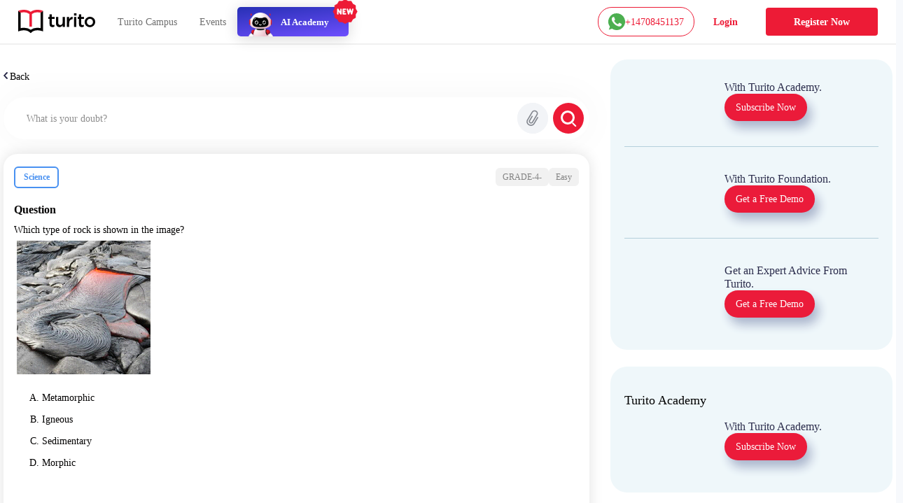

--- FILE ---
content_type: text/html; charset=utf-8
request_url: https://www.turito.com/ask-a-doubt/science-which-type-of-rock-is-shown-in-the-image-morphic-sedimentary-igneous-metamorphic-q9811a12b
body_size: 108738
content:
<!DOCTYPE html><html><head><meta charSet="utf-8"/><meta name="viewport" content="width=device-width"/><meta name="next-head-count" content="2"/><meta charSet="utf-8"/><meta name="apple-itunes-app" content="app-id=1504380245"/><meta name="viewport" content="width=device-width, initial-scale=1, maximum-scale=1"/><link rel="icon" type="image/x-icon" href="https://d2ivesio5kogrp.cloudfront.net/static/yuppedu/images/Turito_32_Fav_icon.png"/><script src="/js/jquery-3.3.1.min.js" defer=""></script><script src="/js/slick.min.js" defer=""></script><script src="/js/bootstrap.bundle.min.js" defer=""></script><script src="https://accounts.google.com/gsi/client" async="" defer=""></script><script type="text/javascript" src="/js/app.js" defer=""></script><script defer="" type="text/javascript" src="https://yuppstatic.akamaized.net/staticstorage/assets/js/aes.js"></script><script defer="" type="text/javascript" src="https://yuppstatic.akamaized.net/staticstorage/assets/js/enc-base64.js"></script><script defer="" type="text/javascript" src="https://yuppstatic.akamaized.net/staticstorage/assets/js/sha256.js"></script><script>
                window.MathJax = window.MathJax || {
                  tex: { inlineMath: [['$', '$'], ['\\(', '\\)']] },
                  svg: { fontCache: 'global' }
                };
              </script><script async="" id="mathjax-script" src="https://cdn.jsdelivr.net/npm/mathjax@3/es5/tex-mml-chtml.js"></script><script type="text/javascript" async="">(function(e,t){var n=e.amplitude||{_q:[],_iq:{}};var r=t.createElement("script")
              ;r.type="text/javascript"
              ;r.integrity="sha384-girahbTbYZ9tT03PWWj0mEVgyxtZoyDF9KVZdL+R53PP5wCY0PiVUKq0jeRlMx9M"
              ;r.crossOrigin="anonymous";r.async=true
              ;r.src="https://cdn.amplitude.com/libs/amplitude-7.2.1-min.gz.js"
              ;r.onload=function(){if(!e.amplitude.runQueuedFunctions){
              console.log("[Amplitude] Error: could not load SDK")}}
              ;var i=t.getElementsByTagName("script")[0];i.parentNode.insertBefore(r,i)
              ;function s(e,t){e.prototype[t]=function(){
              this._q.push([t].concat(Array.prototype.slice.call(arguments,0)));return this}}
              var o=function(){this._q=[];return this}
              ;var a=["add","append","clearAll","prepend","set","setOnce","unset"]
              ;for(var c=0;c<a.length;c++){s(o,a[c])}n.Identify=o;var u=function(){this._q=[]
              ;return this}
              ;var l=["setProductId","setQuantity","setPrice","setRevenueType","setEventProperties"]
              ;for(var p=0;p<l.length;p++){s(u,l[p])}n.Revenue=u
              ;var d=["init","logEvent","logRevenue","setUserId","setUserProperties","setOptOut","setVersionName","setDomain","setDeviceId","enableTracking","setGlobalUserProperties","identify","clearUserProperties","setGroup","logRevenueV2","regenerateDeviceId","groupIdentify","onInit","logEventWithTimestamp","logEventWithGroups","setSessionId","resetSessionId"]
              ;function v(e){function t(t){e[t]=function(){
              e._q.push([t].concat(Array.prototype.slice.call(arguments,0)))}}
              for(var n=0;n<d.length;n++){t(d[n])}}v(n);n.getInstance=function(e){
              e=(!e||e.length===0?"$default_instance":e).toLowerCase()
              ;if(!n._iq.hasOwnProperty(e)){n._iq[e]={_q:[]};v(n._iq[e])}return n._iq[e]}
              ;e.amplitude=n})(window,document);
              
              amplitude.getInstance().init("e7f9a938a0b8a30f966304621b576bad");</script><link rel="preload" href="/_next/static/css/3031f281679fb80b.css" as="style"/><link rel="stylesheet" href="/_next/static/css/3031f281679fb80b.css" data-n-g=""/><link rel="preload" href="/_next/static/css/ef46db3751d8e999.css" as="style"/><link rel="stylesheet" href="/_next/static/css/ef46db3751d8e999.css" data-n-p=""/><link rel="preload" href="/_next/static/css/a9b3b6e9bb2a130e.css" as="style"/><link rel="stylesheet" href="/_next/static/css/a9b3b6e9bb2a130e.css" data-n-p=""/><link rel="preload" href="/_next/static/css/b90fc6cd5cc860e4.css" as="style"/><link rel="stylesheet" href="/_next/static/css/b90fc6cd5cc860e4.css" data-n-p=""/><link rel="preload" href="/_next/static/css/2f16192771c16faf.css" as="style"/><link rel="stylesheet" href="/_next/static/css/2f16192771c16faf.css" data-n-p=""/><link rel="preload" href="/_next/static/css/147f77ba95d86bde.css" as="style"/><link rel="stylesheet" href="/_next/static/css/147f77ba95d86bde.css" data-n-p=""/><link rel="preload" href="/_next/static/css/165fa1a84843ff37.css" as="style"/><link rel="stylesheet" href="/_next/static/css/165fa1a84843ff37.css" data-n-p=""/><link rel="preload" href="/_next/static/css/95941d685818a9cd.css" as="style"/><link rel="stylesheet" href="/_next/static/css/95941d685818a9cd.css" data-n-p=""/><link rel="preload" href="/_next/static/css/5b53e59b46bd97c6.css" as="style"/><link rel="stylesheet" href="/_next/static/css/5b53e59b46bd97c6.css" data-n-p=""/><link rel="preload" href="/_next/static/css/8fa5e6f87153fd10.css" as="style"/><link rel="stylesheet" href="/_next/static/css/8fa5e6f87153fd10.css"/><noscript data-n-css=""></noscript><script defer="" nomodule="" src="/_next/static/chunks/polyfills-c67a75d1b6f99dc8.js"></script><script defer="" src="/_next/static/chunks/3537.85e59eb1e23e32c9.js"></script><script defer="" src="/_next/static/chunks/4044.280035fbd73d2f59.js"></script><script defer="" src="/_next/static/chunks/963.f805a07d9ba4b466.js"></script><script src="/_next/static/chunks/webpack-75d170214e3329f2.js" defer=""></script><script src="/_next/static/chunks/framework-9179c48fcc5b9feb.js" defer=""></script><script src="/_next/static/chunks/main-b3c290e3a602bb89.js" defer=""></script><script src="/_next/static/chunks/pages/_app-6c09f768090ab4ca.js" defer=""></script><script src="/_next/static/chunks/db10ad6e-a5bdef9843e6db10.js" defer=""></script><script src="/_next/static/chunks/75fc9c18-ca35c7f9d6ffaeeb.js" defer=""></script><script src="/_next/static/chunks/07a9ca07-45c4365a8dc98ba4.js" defer=""></script><script src="/_next/static/chunks/1664-dc59c5bda9ccef97.js" defer=""></script><script src="/_next/static/chunks/5675-282724effaae095a.js" defer=""></script><script src="/_next/static/chunks/2950-3cdf1043de56e9c1.js" defer=""></script><script src="/_next/static/chunks/6271-a23527d0d460d6c2.js" defer=""></script><script src="/_next/static/chunks/9755-82488aab1ef9ad8e.js" defer=""></script><script src="/_next/static/chunks/5576-0e73688edd60dd53.js" defer=""></script><script src="/_next/static/chunks/5609-5951b5f9484f00fe.js" defer=""></script><script src="/_next/static/chunks/7366-ce21200ec9d39f0a.js" defer=""></script><script src="/_next/static/chunks/6826-e7af59c9b725bec7.js" defer=""></script><script src="/_next/static/chunks/4275-d773d92d369c3a37.js" defer=""></script><script src="/_next/static/chunks/882-5dcb763e21067e1f.js" defer=""></script><script src="/_next/static/chunks/4798-a90f3a54a88628ff.js" defer=""></script><script src="/_next/static/chunks/2170-b8c5af272e43d66f.js" defer=""></script><script src="/_next/static/chunks/5256-556c1d58987346bc.js" defer=""></script><script src="/_next/static/chunks/2312-fe8b7259893f6a2e.js" defer=""></script><script src="/_next/static/chunks/pages/ask-a-doubt/%5Bslug%5D-69dad6ec04a8a01c.js" defer=""></script><script src="/_next/static/lTfkCu95Q_SOY762iUhlD/_buildManifest.js" defer=""></script><script src="/_next/static/lTfkCu95Q_SOY762iUhlD/_ssgManifest.js" defer=""></script><style id="__jsx-1394947694">#nprogress{pointer-events:none}#nprogress .bar{background:#ed1b36;position:fixed;z-index:1031;top:0;left:0;width:100%;height:3px}#nprogress .peg{display:block;position:absolute;right:0px;width:100px;height:100%;-webkit-box-shadow:0 0 10px #ed1b36,0 0 5px #ed1b36;-moz-box-shadow:0 0 10px #ed1b36,0 0 5px #ed1b36;box-shadow:0 0 10px #ed1b36,0 0 5px #ed1b36;opacity:1;-webkit-transform:rotate(3deg)translate(0px,-4px);-ms-transform:rotate(3deg)translate(0px,-4px);-moz-transform:rotate(3deg)translate(0px,-4px);-o-transform:rotate(3deg)translate(0px,-4px);transform:rotate(3deg)translate(0px,-4px)}#nprogress .spinner{display:"block";position:fixed;z-index:1031;top:15px;right:15px}#nprogress .spinner-icon{width:18px;height:18px;-webkit-box-sizing:border-box;-moz-box-sizing:border-box;box-sizing:border-box;border:solid 2px transparent;border-top-color:#ed1b36;border-left-color:#ed1b36;-webkit-border-radius:50%;-moz-border-radius:50%;border-radius:50%;-webkit-animation:nprogresss-spinner 400ms linear infinite;-moz-animation:nprogress-spinner 400ms linear infinite;-o-animation:nprogress-spinner 400ms linear infinite;animation:nprogress-spinner 400ms linear infinite}.nprogress-custom-parent{overflow:hidden;position:relative}.nprogress-custom-parent #nprogress .spinner,.nprogress-custom-parent #nprogress .bar{position:absolute}@-webkit-keyframes nprogress-spinner{0%{-webkit-transform:rotate(0deg)}100%{-webkit-transform:rotate(360deg)}}@-webkit-keyframes nprogress-spinner{0%{-webkit-transform:rotate(0deg);transform:rotate(0deg)}100%{-webkit-transform:rotate(360deg);transform:rotate(360deg)}}@-moz-keyframes nprogress-spinner{0%{-moz-transform:rotate(0deg);transform:rotate(0deg)}100%{-moz-transform:rotate(360deg);transform:rotate(360deg)}}@-o-keyframes nprogress-spinner{0%{-o-transform:rotate(0deg);transform:rotate(0deg)}100%{-o-transform:rotate(360deg);transform:rotate(360deg)}}@keyframes nprogress-spinner{0%{-webkit-transform:rotate(0deg);-moz-transform:rotate(0deg);-o-transform:rotate(0deg);transform:rotate(0deg)}100%{-webkit-transform:rotate(360deg);-moz-transform:rotate(360deg);-o-transform:rotate(360deg);transform:rotate(360deg)}}</style></head><body><noscript><iframe src="https://www.googletagmanager.com/ns.html?id=GTM-M3RGRQD" height="0" width="0" style="display:none;visibility:hidden"></iframe></noscript><div id="__next"><script async="" src="https://mm-uxrv.com/js/mm_32b4df0a-6cdd-4e59-9eee-2edb94608d40-68646737.js"></script></div><div id="fb-root"></div><script id="__NEXT_DATA__" type="application/json">{"props":{"pageProps":{"data":{"path":"science-which-type-of-rock-is-shown-in-the-image-morphic-sedimentary-igneous-metamorphic-q9811a12b"},"stream":{"status":true,"response":[{"displayCode":"sat","image":"poster,stream/images/sat-1605278462336.png","description":"Master SAT \u0026 Get into Ivy Leagues","icon":"common,stream/images/sat-1605278462336.png","code":"sat","title":"SAT"},{"displayCode":"act","image":"poster,stream/images/act-1605278516096.png","description":"Act on it and Conquer ACTs","icon":"common,stream/images/act-1605278516096.png","code":"act","title":"ACT"},{"displayCode":"psat","image":"poster,stream/images/psat-1605278611676.png","description":"Your Key to College-Bound Success","icon":"common,stream/images/psat-1605278611676.png","code":"psat","title":"PSAT"},{"displayCode":"one-on-one-tutoring-packages","image":"poster,stream/images/one-on-one-tutoring-1605278682274.png","description":"Be Ahead in your Class","icon":"common,stream/images/one-on-one-tutoring-1605278682274.png","code":"one-on-one-tutoring","title":"One-On-One Tutoring"},{"displayCode":"ap-course","image":"poster,stream/images/ap-1630035377269.png","description":"Your gateway to the top global universities","icon":"common,stream/images/ap-1630035438023.png","code":"ap","title":"AP"},{"displayCode":"online-coding-classes","image":"poster,stream/images/scratch-coding-1637771888045.png","description":"Learn Coding from the real coders!","icon":"common,stream/images/scratch-coding-1637771958642.png","code":"scratch-coding","title":"Coding"},{"displayCode":"discovery-program","image":"poster,stream/images/discovery-program-stream.png","description":"Discover traits \u0026 skills, get a clear pathway to academic success.","icon":"common,stream/images/discovery-program.png","code":"discovery-program","title":"Discovery Program"}]},"selectedQuestion":{"questionid":897030,"questioncode":"q9811a12b","questiontext":"Which type of rock is shown in the image?\u003cbr /\u003e\u003cimg src=\"[data-uri]\" alt=\"\" /\u003e","questiontype":"multichoice","questionoptions":[{"fraction":"0.0000000","answernumbering":"abc","answer":"\u003cp\u003eMetamorphic\u003c/p\u003e","answer_numbering_value":"a. "},{"fraction":"1.0000000","answernumbering":"abc","answer":"\u003cp\u003eIgneous\u003c/p\u003e","answer_numbering_value":"b. "},{"fraction":"0.0000000","answernumbering":"abc","answer":"\u003cp\u003eSedimentary\u003c/p\u003e","answer_numbering_value":"c. "},{"fraction":"0.0000000","answernumbering":"abc","answer":"\u003cp\u003eMorphic\u003c/p\u003e","answer_numbering_value":"d. "}],"questionsolution":{"rightanswer":"The correct answer is: Igneous","specificfeedback":"","numpartscorrect":"","textsolution":"\u003cul\u003e\r\n\u003cli\u003eThe image shown is of igneous rock.\u003c/li\u003e\r\n\u003cli\u003eThey are formed from magma or molten rocks.\u003c/li\u003e\r\n\u003cli\u003eThe magma is cooled and crystallized to form igneous rock both intrusive and extrusive.\u003c/li\u003e\r\n\u003c/ul\u003e","questionhint":"The image shown is of igneous rock that is formed from magma or lava.","questionnotes":"","thumbnail":"","duration":null,"questionvideosolutions":{"videosolution":[],"videostatus":false}},"questionmapping":{"subjectname":"science","topicname":"Grade-4-","subtopicname":"Rocks-and-their-formation"},"seotag":{"title":"Which type of rock is shown in the image?-Turito","url":"www.turito.com/ask-a-doubt/science-which-type-of-rock-is-shown-in-the-image-morphic-sedimentary-igneous-metamorphic-q9811a12b","description":"Solution for the question - which type of rock is shown in the image? morphicsedimentaryigneousmetamorphic"}},"userGeo":"DE","askAnExpert":false,"askADoubt":false,"bannersData":{"_uid":"1d561ed3-76ae-4a8c-b3f7-93c97c13ccc0","component":"blogCategoryLayout","leftContentLayout":[{"url":"/register?utm_source=blog\u0026utm_content=applying_for_collages_leaderboard","_uid":"e13e296a-5cd4-4a63-ae99-e963455ab90a","image":"https://a.storyblok.com/f/128066/1100x230/00b28b4876/11-applying-for-collages_leaderboard-1100x230.jpg","component":"parallelCategoryPage","ctaAction":"leadPopup","openLinkIn":"_blank","properties":[],"utmContent":"applying_for_colleges_leaderboard","redirectUrl":"","leadFormPopupId":"homeLeadForm","customFormHeading":"Get Expert Guidance"},{"url":"/register?utm_source=blog\u0026utm_content=get_into_top_50_universities_leaderboard","_uid":"4c8a5f5c-5816-4465-b12a-6c9fa70b1a03","image":"https://a.storyblok.com/f/128066/1100x230/076ae55a7b/02-get-into-top-50-universities_leaderboard-1100x230.jpg","component":"parallelCategoryPage","ctaAction":"leadPopup","openLinkIn":"_blank","properties":[],"utmContent":"","redirectUrl":"","leadFormPopupId":"homeLeadForm","customFormHeading":""},{"url":"/turito-academy?utm_source=blog\u0026utm_content=binge_learn_your_favorite_leaderboard","_uid":"c38f1390-f61c-431d-802e-49ec4fc82820","image":"https://a.storyblok.com/f/128066/1100x230/e25d6f75c7/03-binge-learn-your-favorite-topics_leaderboard-1100x230.jpg","component":"parallelCategoryPage","ctaAction":"leadPopup","openLinkIn":"_blank","properties":[],"utmContent":"binge_learn_topics_leaderboard","redirectUrl":"","leadFormPopupId":"homeLeadForm","customFormHeading":""},{"url":"/register?utm_source=blog\u0026utm_content=master_science_infeed_leaderboard","_uid":"36b30e2b-170a-4e02-9545-cbe86fceb86b","image":"https://a.storyblok.com/f/128066/1100x190/5983171fce/04-master-science_infeed-1100x190.jpg","component":"parallelCategoryPage","ctaAction":"leadPopup","openLinkIn":"_blank","properties":[],"utmContent":"master_science_leaderboard","redirectUrl":"","leadFormPopupId":"homeLeadForm","customFormHeading":""},{"url":"/register?utm_source=blog\u0026utm_content=master_english_infeed_leaderboard","_uid":"92e6b2d6-ed8f-4079-b7c9-598843a3cf1b","image":"https://a.storyblok.com/f/128066/1100x190/b46bfb406c/05-master-english_infeed-1100x190.jpg","component":"parallelCategoryPage","ctaAction":"leadPopup","openLinkIn":"_blank","properties":[],"utmContent":"master_english_leaderboard","redirectUrl":"","leadFormPopupId":"homeLeadForm","customFormHeading":""},{"url":"/register?utm_source=blog\u0026utm_content=master_math_infeed_leaderboard","_uid":"92e05223-d353-41ed-9b38-b56a513bfbbd","image":"https://a.storyblok.com/f/128066/1100x190/b31e926ac9/06-master-math_infeed-1100x190.jpg","component":"parallelCategoryPage","ctaAction":"leadPopup","openLinkIn":"_blank","properties":[],"utmContent":"master_math_leaderboard","redirectUrl":"","leadFormPopupId":"homeLeadForm","customFormHeading":""},{"url":"/register?utm_source=blog\u0026utm_content=master_physics_infeed_leaderboard","_uid":"174bb40f-8049-4ef7-887a-b002a5f7c6a7","image":"https://a.storyblok.com/f/128066/1100x190/bd148addb6/07-master-physics_infeed-1100x190.jpg","component":"parallelCategoryPage","ctaAction":"leadPopup","openLinkIn":"_blank","properties":[],"utmContent":"master_physics_leaderboard","redirectUrl":"","leadFormPopupId":"homeLeadForm","customFormHeading":""},{"url":"/register?utm_source=blog\u0026utm_content=master_chemistry_infeed_leaderboard","_uid":"de3f8553-fd88-4613-8576-175d2423afa8","image":"https://a.storyblok.com/f/128066/1100x190/d5956db6ea/08-master-chemistry_infeed-1100x190.jpg","component":"parallelCategoryPage","ctaAction":"leadPopup","openLinkIn":"_blank","properties":[],"utmContent":"master_chemistry_leaderboard","redirectUrl":"","leadFormPopupId":"homeLeadForm","customFormHeading":""},{"url":"/register?utm_source=blog\u0026utm_content=master_biology_infeed_leaderboard","_uid":"376eaa6f-e954-4316-844b-2bdaf604f43b","image":"https://a.storyblok.com/f/128066/1100x190/a504a055ce/09-master-biology_infeed-1100x190.jpg","component":"parallelCategoryPage","ctaAction":"leadPopup","openLinkIn":"_blank","properties":[],"utmContent":"master_biology_leaderboard","redirectUrl":"","leadFormPopupId":"homeLeadForm","customFormHeading":""}],"rightContentLayout":[{"_uid":"9186e505-891b-483a-a486-8238062edc11","title":"","component":"rightSideParallel","parallels":[{"_uid":"fe8746e3-1591-4a6f-8546-d662e62f83c7","text":{"type":"doc","content":[{"type":"heading","attrs":{"level":4},"content":[{"text":"With Turito Academy.","type":"text"}]}]},"image":"https://a.storyblok.com/f/128066/460x540/8c15a1614e/03-binge-learn-your-favorite-topics_side-column-460x540.webp","cardType":"storyCardHrClassType","component":"rightParallel","ctaButton":[{"_uid":"243dcd2e-6e74-47a9-ab47-db74f39524f8","ctaText":"Subscribe Now","component":"blogParallelButton","ctaAction":"leadPopup","utmContent":"binge_learn_leaderboard","redirectUrl":"","buttonVariant":"btnPrimary","leadFormPopupId":"homeLeadForm","hasDemoSelection":false,"customFormHeading":""}],"imagePriority":true},{"_uid":"ba78b007-c358-4de4-8c61-dead0df83be9","text":{"type":"doc","content":[{"type":"heading","attrs":{"level":4},"content":[{"text":"With Turito Foundation.","type":"text"}]}]},"image":"https://a.storyblok.com/f/128066/460x540/d860c8a26b/02-get-into-top-50-universities_side-column-460x540.webp","cardType":"storyCardHrClassType","component":"rightParallel","ctaButton":[{"_uid":"0d5ddfd4-fbce-436e-af2e-245c4cf97724","ctaText":"Get a Free Demo","component":"blogParallelButton","ctaAction":"leadPopup","utmContent":"get_into_top_universities_leaderboard","redirectUrl":"/book-a-free-demo","buttonVariant":"btnPrimary","leadFormPopupId":"homeLeadForm","hasDemoSelection":true,"customFormHeading":""}],"imagePriority":false},{"_uid":"57a05b7b-02cf-49ec-8cef-e22bbc608f48","text":{"type":"doc","content":[{"type":"heading","attrs":{"level":4},"content":[{"text":"Get an Expert Advice From Turito.","type":"text"}]}]},"image":"https://a.storyblok.com/f/128066/460x540/8061b0ad12/11-applying-for-collages_side-column-460x540.webp","cardType":"storyCardHrClassType","component":"rightParallel","ctaButton":[{"_uid":"07230b64-d2cb-4f1c-a1ed-d16b9940291c","ctaText":"Get a Free Demo ","component":"blogParallelButton","ctaAction":"leadPopup","utmContent":"applying_for_colleges","redirectUrl":"/book-a-free-demo","buttonVariant":"btnPrimary","leadFormPopupId":"homeLeadForm","hasDemoSelection":true,"customFormHeading":""}],"imagePriority":false}]},{"_uid":"fd6b2614-df96-4a1c-8877-97ec2f1f1f1f","title":"Turito Academy","component":"rightSideParallel","parallels":[{"_uid":"e162ee68-bffa-4ef7-be9d-04376377df67","text":{"type":"doc","content":[{"type":"heading","attrs":{"level":4},"content":[{"text":"With Turito Academy.","type":"text"}]}]},"image":"https://a.storyblok.com/f/128066/460x540/8c15a1614e/03-binge-learn-your-favorite-topics_side-column-460x540.webp","cardType":"storyCardHrClassType","component":"rightParallel","ctaButton":[{"_uid":"1e1daaa0-029f-4c0a-9531-368a78b40e8a","ctaText":"Subscribe Now","component":"blogParallelButton","ctaAction":"leadPopup","utmContent":"binge_learn_leaderboard","redirectUrl":"","buttonVariant":"btnPrimary","leadFormPopupId":"homeLeadForm","hasDemoSelection":false,"customFormHeading":""}],"imagePriority":false}]},{"_uid":"18737877-41c5-4bd1-9414-64aa0bd8e890","title":"Test Prep","component":"rightSideParallel","parallels":[{"_uid":"2e4975b3-7de7-4a22-87d7-da59275f27c0","text":{"type":"doc","content":[{"type":"heading","attrs":{"level":4},"content":[{"text":"With Turito Foundation.","type":"text"}]}]},"image":"https://a.storyblok.com/f/128066/460x540/d860c8a26b/02-get-into-top-50-universities_side-column-460x540.webp","cardType":"storyCardHrClassType","component":"rightParallel","ctaButton":[{"_uid":"ed075bb7-6ecc-4d26-8d2f-a907c054b1ce","ctaText":"Get a Free Demo","component":"blogParallelButton","ctaAction":"leadPopup","utmContent":"get_into_top_universities_leaderboard","redirectUrl":"/book-a-free-demo","buttonVariant":"btnPrimary","leadFormPopupId":"homeLeadForm","hasDemoSelection":true,"customFormHeading":""}],"imagePriority":false}]}]},"modalFormData":{"_uid":"67777cb9-044d-456e-9686-fc580505f4fd","fields":[{"_uid":"6cd3780b-7ef8-4041-a364-e632eb443038","component":"global_reference","reference":{"name":"Global form fields","created_at":"2023-01-12T14:47:34.490Z","published_at":"2024-12-09T11:21:07.899Z","updated_at":"2024-12-09T11:21:07.926Z","id":245795210,"uuid":"ec744ae3-e946-4345-a0b7-018ba4f69a37","content":{"_uid":"8b9db2e4-0514-48e5-bfbc-012e205d97e3","global":[{"_uid":"e3271ade-12c3-4f62-8794-c51cacc04100","fields":[{"_uid":"0e6806f0-cfea-41eb-b5f8-37fe82831756","type":"text","label":"Name","component":"formikTextField","showLabel":true,"apiKeyName":"name","isMandatory":true,"placeholder":"Enter full name","componentName":"textInput","validationRegex":"^[A-Za-z][A-Za-z0-9 ]{2,48}$"},{"_uid":"0da4a3a2-7aa5-46ea-a29d-7053f46f7c54","label":"Mobile","component":"formikMobileField","showLabel":true,"apiKeyName":"mobile","isMandatory":true,"placeholder":"Enter mobile number","componentName":"formikMobileField","validationRegex":"","isOTPVerification":true},{"_uid":"c197f0d4-a9b1-4020-ac01-e903a237e52e","type":"email","label":"Email","component":"formikTextField","showLabel":true,"apiKeyName":"email","isMandatory":true,"placeholder":"Enter email id","componentName":"textInput","validationRegex":"^[a-zA-Z0-9._%+-]+@[a-zA-Z0-9.-]+\\.[a-zA-Z]{2,}$"},{"_uid":"eb0733af-e6ae-4f6a-a6fd-ce7f10f2c090","label":"Grade","options":[{"_uid":"1550bd7a-dcfe-46ac-a6bb-e290e83f0a0f","name":"Select Grade","value":"","component":"keyValue"},{"_uid":"5058396d-80b7-44cb-95e8-1ffc2a63549e","name":"Grade 1","value":"grade-1","component":"keyValue"},{"_uid":"796eb7aa-8ae2-4629-9b52-c48a348daf65","name":"Grade 2","value":"grade-2","component":"keyValue"},{"_uid":"3b2955e0-9727-4aa2-9beb-9635ec0ff10a","name":"Grade 3","value":"grade-3","component":"keyValue"},{"_uid":"b7819e63-9709-4c0d-8ae9-8e35e352c51c","name":"Grade 4","value":"grade-4","component":"keyValue"},{"_uid":"9539fd96-6dde-4f63-869f-ccd7c3f99655","name":"Grade 5","value":"grade-5","component":"keyValue"},{"_uid":"553609ef-7218-4bf9-8e9a-7bab2917102c","name":"Grade 6","value":"grade-6","component":"keyValue"},{"_uid":"4dc67e33-a7b9-40c0-bfc0-4b651ca11345","name":"Grade 7","value":"grade-7","component":"keyValue"},{"_uid":"ffcb2d51-1bb0-43c3-88d8-d7cf5595c688","name":"Grade 8","value":"grade-8","component":"keyValue"},{"_uid":"d51a8e18-610a-44af-aea0-afda5f9d07f0","name":"Grade 9","value":"grade-9","component":"keyValue"},{"_uid":"86e83596-b1eb-4350-b2bd-2edf322dddf7","name":"Grade 10","value":"grade-10","component":"keyValue"},{"_uid":"1868ad57-0227-4fe9-8760-0c65a6759a18","name":"Grade 11","value":"grade-11","component":"keyValue"},{"_uid":"bbe06ff4-560e-4a05-97e4-9e79db4da96f","name":"Grade 12","value":"grade-12","component":"keyValue"}],"component":"formikSelectField","showLabel":true,"apiKeyName":"grade","isMandatory":true,"placeholder":"Grade*","componentName":"formikSelectField"},{"_uid":"6aaf6b0a-262f-49f7-895d-6bbc87317bfe","label":"I agree to get WhatsApp notifications \u0026 Marketing updates","component":"checkbox","apiKeyName":"marketingUpdates","isMandatory":false,"componentName":"checkboxField"}],"component":"globalFormFields"}],"component":"global"},"slug":"global-form-fields","full_slug":"global/global-form-fields","sort_by_date":null,"position":-50,"tag_list":[],"is_startpage":false,"parent_id":75882197,"meta_data":null,"group_id":"4b1a5263-44ad-4f92-8a46-fe3fe44ba487","first_published_at":"2023-01-20T13:17:16.143Z","release_id":null,"lang":"default","path":null,"alternates":[],"default_full_slug":null,"translated_slugs":null,"_stopResolving":true}}],"heading":{"type":"doc","content":[{"type":"heading","attrs":{"level":2},"content":[{"text":"Book a free demo","type":"text"}]}]},"modalId":"homeLeadForm","variant":"","component":"globalForm","redirectUrl":"","ctaButtonText":"Submit"},"videoSolution":{"status":false,"error":{"code":429,"type":"","message":"RES_S_ERROR_TOO_MANY_REQUESTS","details":{}}}},"__N_SSP":true},"page":"/ask-a-doubt/[slug]","query":{"slug":"science-which-type-of-rock-is-shown-in-the-image-morphic-sedimentary-igneous-metamorphic-q9811a12b"},"buildId":"lTfkCu95Q_SOY762iUhlD","isFallback":false,"dynamicIds":[76554,44798,23537,74044,82321],"gssp":true,"scriptLoader":[]}</script></body></html>

--- FILE ---
content_type: application/javascript; charset=UTF-8
request_url: https://www.turito.com/_next/static/chunks/pages/row-53400f6c7cc5dd6c.js
body_size: 712
content:
(self.webpackChunk_N_E=self.webpackChunk_N_E||[]).push([[1558],{39057:function(n,e,t){(window.__NEXT_P=window.__NEXT_P||[]).push(["/row",function(){return t(71645)}])},99752:function(n,e,t){"use strict";var o=t(85893),r=t(67294),s=t(85454),i=t.n(s);t(66064),t(23188);class c extends r.Component{componentDidMount(){$("body").removeClass("overflow-hidden")}render(){return(0,o.jsx)("div",{className:i().layout,children:(0,o.jsx)("div",{className:i().layoutBody,children:(0,o.jsx)("div",{className:i().content,children:this.props.children})})})}constructor(n){super(n)}}e.Z=c},71645:function(n,e,t){"use strict";t.r(e),t.d(e,{__N_SSG:function(){return l}});var o=t(85893);t(67294);var r=t(9008),s=t.n(r),i=t(21839),c=t(20555),d=t(99752);let u=n=>{var e;let{story:t,preview:r}=n,u=(0,i.P)(t,r);return u&&u.content?(0,o.jsxs)(d.Z,{children:[(0,o.jsxs)(s(),{children:[(0,o.jsx)("title",{children:u.name}),(0,o.jsx)("meta",{name:"description",content:(null===(e=u.content.seo)||void 0===e?void 0:e.description)||"Turito"})]}),(0,o.jsx)(c.Z,{blok:u.content})]}):(0,o.jsx)("div",{children:"Loading..."})};var l=!0;e.default=u},85454:function(){}},function(n){n.O(0,[4885,1664,5675,6271,9755,5576,7366,1139,6826,399,4798,1666,2170,5256,9774,2888,179],function(){return n(n.s=39057)}),_N_E=n.O()}]);

--- FILE ---
content_type: text/javascript; charset=utf-8
request_url: https://app.link/_r?sdk=web2.86.5&branch_key=key_live_nc4lVoE4QGJd2ZHw7yHQfmhjuupUa4Si&callback=branch_callback__0
body_size: 71
content:
/**/ typeof branch_callback__0 === 'function' && branch_callback__0("1542911724451759522");

--- FILE ---
content_type: text/plain; charset=UTF-8
request_url: https://yuppedu-api.revlet.net/service/location/api/v1/locationinfo?tenant_code=yuppeducation&product=yuppeducation&client=web
body_size: 271
content:
{"ipInfo":{"city":"Columbus","continentCode":"NA","latitude":"39.9625","continentName":"North America","timezone":"America/New_York","trueIP":"3.15.225.44","country":"United States","longitude":"-83.0061","postalCode":"43215","countryCode":"US","region":"Ohio"},"productInfo":{"params":{"Product":"YuppTV Education"}},"clientInfo":{"versionNumber":"1.0","name":"web","server":"39353438373233363533353232313537","description":"","params":{},"updateType":0},"analyticsInfo":{"authKey":"10ef99e5-2182-3746-80e3-dccf73f228b9","analyticsId":"10001","serverTime":1769097046752,"hbRateInMillis":60000,"collectorAPI":"ace.api.yuppcdn.net"}}

--- FILE ---
content_type: text/plain; charset=UTF-8
request_url: https://yuppedu-api.revlet.net/service/location/api/v1/locationinfo?tenant_code=yuppeducation&product=yuppeducation&client=web
body_size: 271
content:
{"ipInfo":{"city":"Columbus","continentCode":"NA","latitude":"39.9625","continentName":"North America","timezone":"America/New_York","trueIP":"3.15.225.44","country":"United States","longitude":"-83.0061","postalCode":"43215","countryCode":"US","region":"Ohio"},"productInfo":{"params":{"Product":"YuppTV Education"}},"clientInfo":{"versionNumber":"1.0","name":"web","server":"39353438373233363533353232313537","description":"","params":{},"updateType":0},"analyticsInfo":{"authKey":"dce31ffc-0fe1-3e43-bfe8-fe0a528a0168","analyticsId":"10001","serverTime":1769097046752,"hbRateInMillis":60000,"collectorAPI":"ace.api.yuppcdn.net"}}

--- FILE ---
content_type: text/plain; charset=UTF-8
request_url: https://yuppedu-api.revlet.net/service/location/api/v1/locationinfo?tenant_code=yuppeducation&product=yuppeducation&client=web
body_size: 272
content:
{"ipInfo":{"city":"Columbus","continentCode":"NA","latitude":"39.9625","continentName":"North America","timezone":"America/New_York","trueIP":"3.15.225.44","country":"United States","longitude":"-83.0061","postalCode":"43215","countryCode":"US","region":"Ohio"},"productInfo":{"params":{"Product":"YuppTV Education"}},"clientInfo":{"versionNumber":"1.0","name":"web","server":"39353438373233363533353232313537","description":"","params":{},"updateType":0},"analyticsInfo":{"authKey":"d9a79b82-6b47-32b6-9ec0-54377b201661","analyticsId":"10001","serverTime":1769097046752,"hbRateInMillis":60000,"collectorAPI":"ace.api.yuppcdn.net"}}